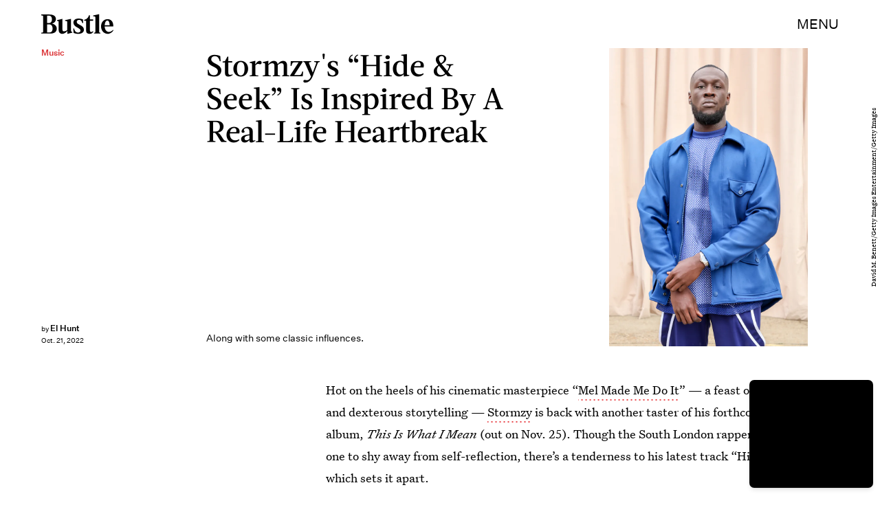

--- FILE ---
content_type: text/html; charset=utf-8
request_url: https://www.google.com/recaptcha/api2/aframe
body_size: 268
content:
<!DOCTYPE HTML><html><head><meta http-equiv="content-type" content="text/html; charset=UTF-8"></head><body><script nonce="lCVjbsj4QXWyMLtpgvSZOA">/** Anti-fraud and anti-abuse applications only. See google.com/recaptcha */ try{var clients={'sodar':'https://pagead2.googlesyndication.com/pagead/sodar?'};window.addEventListener("message",function(a){try{if(a.source===window.parent){var b=JSON.parse(a.data);var c=clients[b['id']];if(c){var d=document.createElement('img');d.src=c+b['params']+'&rc='+(localStorage.getItem("rc::a")?sessionStorage.getItem("rc::b"):"");window.document.body.appendChild(d);sessionStorage.setItem("rc::e",parseInt(sessionStorage.getItem("rc::e")||0)+1);localStorage.setItem("rc::h",'1769066346590');}}}catch(b){}});window.parent.postMessage("_grecaptcha_ready", "*");}catch(b){}</script></body></html>